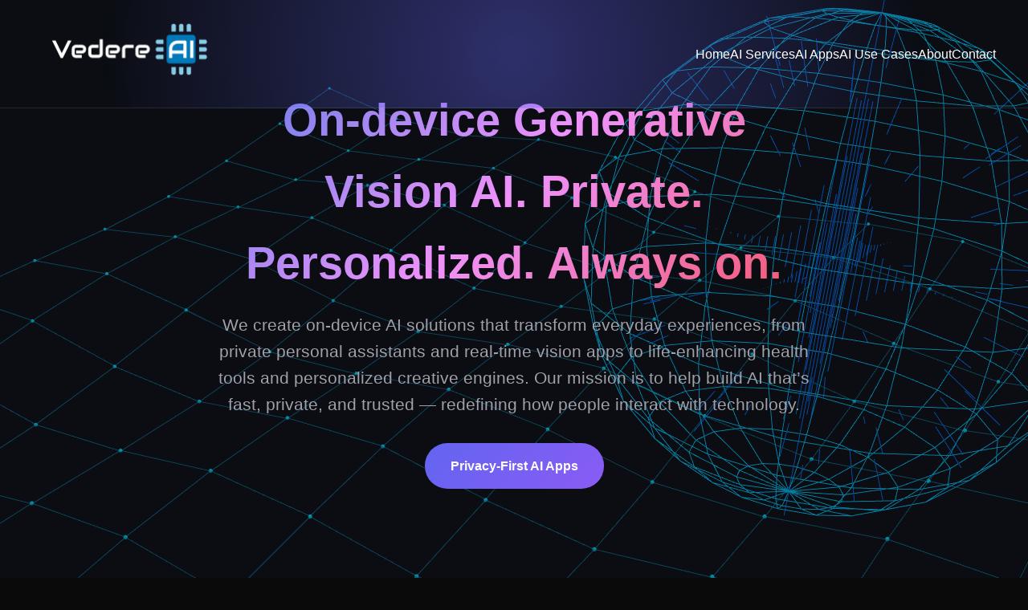

--- FILE ---
content_type: text/html; charset=UTF-8
request_url: https://www.vedereai.com/%E2%80%8B%E2%80%8Bdeep-hierarchical-planning-from-pixels/
body_size: 12507
content:

<!DOCTYPE html>
<html lang="en">
<head>
    <meta charset="UTF-8">
    <meta name="viewport" content="width=device-width, initial-scale=1.0">
    <link rel="icon" type="image/png" href="/favicon.png"/>
    <title>VedereAI - Generative Vision AI</title>
    <style>
        * {
            margin: 0;
            padding: 0;
            box-sizing: border-box;
        }
	

	:root {
            --primary-color: #00c6ff;
            --secondary-color: #0072ff;
            --background-dark: #0d0f1a;
            --text-light: #f0f4f8;
            --font-family: 'Inter', -apple-system, BlinkMacSystemFont, sans-serif;
            --card-bg: rgba(255, 255, 255, 0.05);
            --border-color: rgba(255, 255, 255, 0.1);
            --positive-color: #28a745;
            --neutral-color: #ffc107;
            --negative-color: #dc3545;
        }

        body {
	    font-family: var(--font-family);
            background: #0a0a0a;
            color: #ffffff;
            overflow-x: hidden;
            line-height: 1.6;
        }

        /* Navigation */
        nav {
            position: fixed;
            top: 0;
            width: 100%;
            border-bottom: 1px solid rgba(255, 255, 255, 0.1);
            z-index: 1000;
	    //animation: aux-header-animation 1s cubic-bezier(0.23, 1, 0.32, 1);
            background: radial-gradient(circle at 50% 50%, rgba(99, 102, 241, 0.4), transparent 80%);
            transition: all 0.8s ease;
        }

	@-webkit-keyframes aux-header-animation {
    		from {
        		-webkit-transform: translateY(-100%);
        		transform:translateY(-100%)
    		}

    		to {
        		-webkit-transform: translateY(0);
        		transform:translateY(0)
    		}
	}

	@keyframes aux-header-animation {
    		from {
        		-webkit-transform: translateY(-100%);
        		transform:translateY(-100%)
    		}

    		to {
        		-webkit-transform: translateY(0);
        		transform:translateY(0)
    		}
	}

        .nav-container {
            display: flex;
            justify-content: space-between;
            align-items: center;
            max-width: 1200px;
            margin: 0 auto;
        }

        .logo {
            font-size: 1.8rem;
            font-weight: 700;
	    margin-left:20px;
            background: linear-gradient(135deg, #6366f1, #8b5cf6, #a855f7);
            -webkit-background-clip: text;
            -webkit-text-fill-color: transparent;
            background-clip: text;
        }

        .nav-links {
            display: flex;
            list-style: none;
            gap: 2rem;
        }

        .nav-links a {
            color: #ffffff;
            text-decoration: none;
            transition: all 0.3s ease;
            position: relative;
        }

        .nav-links a:hover {
            color: #8b5cf6;
        }

        .nav-links a::after {
            content: '';
            position: absolute;
            bottom: -5px;
            left: 0;
            width: 0;
            height: 2px;
            background: linear-gradient(135deg, #6366f1, #8b5cf6);
            transition: width 0.3s ease;
        }

        .nav-links a:hover::after {
            width: 100%;
        }

        /* Hero Section */
	.hero {
            position: relative;
            height: 100vh;
            display: flex;
            align-items: center;
            justify-content: center;
            text-align: center;
	    overflow: hidden; 
        }

        .background-animation-container {
            position: absolute;
            top: 0;
            left: 0;
            width: 100%;
            height: 100%;
	    z-index: 1; 
	    opacity: 0.6; 
	}

        .hero-content {
            text-align: center;
            max-width: 800px;
            padding: 0 2rem;
            position: relative;
            z-index: 1;
        }

        .hero h1 {
            font-size: 3.5rem;
            font-weight: 800;
            margin-bottom: 1rem;
            //background: linear-gradient(135deg, #ffffff, #8b5cf6);
	    background: linear-gradient(135deg, #667eea 0%, #f093fb 50%, #f5576c 100%);
            -webkit-background-clip: text;
            -webkit-text-fill-color: transparent;
            background-clip: text;
            opacity: 0;
            animation: fadeInUp 1s ease 0.2s forwards;

        }

        .hero p {
            font-size: 1.3rem;
            color: #a1a1aa;
            margin-bottom: 2rem;
            opacity: 0;
            animation: fadeInUp 1s ease 0.4s forwards;
        }

	@keyframes fadeInUp {
    	    from {
        	opacity: 0;
        	transform: translateY(20px);
    	    }
    	    to {
        	opacity: 1;
        	transform: translateY(0);
    	    }
 	}

	.fade-in-up {
    	    animation: fadeInUp 0.8s ease-out forwards;
       	    opacity: 0;
	}

	.delay-200 { animation-delay: 0.2s; }
	.delay-400 { animation-delay: 0.4s; }
	.delay-600 { animation-delay: 0.6s; }

        .cta-button {
            display: inline-block;
            padding: 1rem 2rem;
            background: linear-gradient(135deg, #6366f1, #8b5cf6);
            color: white;
            text-decoration: none;
            border-radius: 50px;
            font-weight: 600;
            transition: all 0.3s ease;
            opacity: 0;
            animation: fadeInUp 1s ease 0.6s forwards;
            position: relative;
            overflow: hidden;
        }

        .cta-button::before {
            content: '';
            position: absolute;
            top: 0;
            left: -100%;
            width: 100%;
            height: 100%;
            background: linear-gradient(90deg, transparent, rgba(255,255,255,0.2), transparent);
            transition: left 0.5s;
        }

        .cta-button:hover::before {
            left: 100%;
        }

        .cta-button:hover {
            transform: translateY(-3px);
            box-shadow: 0 20px 40px rgba(99, 102, 241, 0.3);
        }

        /* Section Styles */
        .section {
            padding: 5rem 2rem;
            max-width: 1200px;
            margin: 0 auto;
        }

        .section h2,.use-cases h2 {
            font-size: 2.5rem;
            font-weight: 700;
            margin-top: 6rem;
            margin-bottom: 3rem;
            text-align: center;
            background: linear-gradient(135deg, #ffffff, #8b5cf6);
            -webkit-background-clip: text;
            -webkit-text-fill-color: transparent;
            background-clip: text;
        }

        .section h3,.use-cases h3 {
            font-size: 1.5rem;
            font-weight: 700;
            margin-bottom: 2rem;
            text-align: left;
            background: linear-gradient(135deg, #ffffff, #8b5cf6);
            -webkit-background-clip: text;
            -webkit-text-fill-color: transparent;
            background-clip: text;
        }

        /* Services Grid */
        .services-grid {
            display: grid;
            grid-template-columns: repeat(auto-fit, minmax(300px, 1fr));
            gap: 2rem;
            margin-top: 3rem;
        }

        .service-card, .news-page {
	    background: var(--card-bg);
            border: 1px solid rgba(255, 255, 255, 0.1);
            border-radius: 20px;
            padding: 2rem;
            backdrop-filter: blur(10px);
            transition: all 0.3s ease;
            position: relative;
            overflow: hidden;
        }

	.service-card {
	    text-align: center;
	}

        .service-card::before, .news-page::before {
            content: '';
            position: absolute;
            top: 0;
            left: 0;
            right: 0;
            height: 3px;
            background: linear-gradient(135deg, #6366f1, #8b5cf6, #a855f7);
        }

        .service-card h3, .neontitle {
            font-size: 1.5rem;
            font-weight: 600;
            margin-bottom: 1rem;
            color: #8b5cf6;
  	    text-align: center;
	    line-height: 1.3em;
        }

        .service-card p {
            color: #a1a1aa;
            line-height: 1.7;
        }

        .service-card:hover, .newsletter-thumb:hover {
            box-shadow: 0 15px 40px rgba(0, 0, 255, 0.5);
        }

	.use-cases {
            padding: 5rem 2rem;
            margin: 0 auto;
	    background: linear-gradient(135deg, #0a0e27 0%, #1a1f3a 100%)
        }
        .newsletter-grid-container {
            display: grid;
            grid-template-columns: repeat(auto-fit, minmax(300px, 1fr));
            gap: 25px;
            max-width: 1200px;
            margin: 0 auto;
        }
        .newsletter-thumb {
            background: rgba(255, 255, 255, 0.05);
            border: 1px solid rgba(255, 255, 255, 0.1);
            border-radius: 20px;
            backdrop-filter: blur(10px);
            transition: transform 0.3s ease, box-shadow 0.3s ease;
            position: relative;
            z-index: 1;
        }
        .news-page {
            height: 100%;
            display: flex;
            flex-direction: column;
            justify-content: flex-start;
        }
	.news-page h1 {
	    line-height: 1.2em;
	    margin-top:10px;
	}
        h4 {
	    display: none;
            font-size: 0.8rem;
            color: #aaa;
            margin-top: 0;
        }
        h1.news-title {
            font-size: 1.25rem;
            font-weight: 600;
            color: var(--text-light);
            margin-top: 0;
            line-height: 1.3;
        }
        .news-page ul li {
            font-size: 0.9rem;
	    margin: 20px 10px 8px 20px;
            color: #bbb;
            padding-left: 10px;
            line-height: 1.4;
        }
        .newspage ul li::before {
            content: '•';
            color: var(--primary-color);
            position: absolute;
            left: 0;
            font-size: 1.2rem;
            top: -2px;
        }
	.news-page ul li a {
	    color: lightslategrey;
	}
	.news-page ul li a:hover {
	    color: white;
    	    text-shadow: 0 0 2px #00ffff, 0 0 20px #00ffff, 0 0 30px #00ffff;
	}
        /* Sentiment Box Styling */
        .sentiment-wrapper {
            display: flex;
            align-items: center;
	    justify-content: flex-end; 
	    margin: auto !important;
	    margin-top: 0 !important;
	    margin-bottom: 0 !important;
        }

	.sentiment-box {
	    position: relative;
	    background: #1e1e3c; 
	    color: #fff;
	    padding: 5px 20px;
	    border-radius: 28px;
	    font-size: 14px;
	    font-weight: 700;
	    text-align: center;
	    letter-spacing: 1px;
	    z-index: 0;
  	}
  
  	.sentiment-box::before {
	    content: "";
	    position: absolute;
	    inset: 0;
	    border-radius: 28px;
	    padding: 2px;
	    background: linear-gradient(
		90deg,
		#ff0040,
		#ff4500,
		#ffa500,
		#ffff00,
		#adff2f,
		#00ff7f,
		#00ffff,
		#0080ff,
		#4169e1,
		#8a2be2,
		#da70d6,
		#ff69b4,
		#ff0040
	    );
	    background-size: 400% 100%;
	    -webkit-mask: 
		linear-gradient(#fff 0 0) content-box,
		linear-gradient(#fff 0 0);
	    -webkit-mask-composite: destination-out;
	    mask-composite: exclude;
	    z-index: 0;
	    /*animation: smoothFlow 20s ease-in-out infinite; */
	}

	@keyframes smoothFlow {
	0% { background-position: 0% 50%; }
	25% { background-position: 100% 0%; }
	50% { background-position: 100% 100%; }
	75% { background-position: 0% 100%; }
	100% { background-position: 0% 50%; }
	}

        @keyframes float {
            from {
                transform: translateY(100vh) translateX(0);
                opacity: 0;
            }
            10% {
                opacity: 1;
            }
            90% {
                opacity: 1;
            }
            to {
                transform: translateY(-100vh) translateX(100px);
                opacity: 0;
            }
        }

        /* About Section */
        .about {
	    background-color: rgba(36, 19, 35, 90%);
	    color: #f0f0f5; 
            padding: 4rem;
            margin: 1rem 0;
	    position: relative; 
            border-radius: 30px;
	    border: 1px solid rgba(99, 102, 241, 0.1);
	    overflow: hidden; 
        }

        .about p {
            font-size: 1.1rem;
            color: #d4d4d8;
            margin-bottom: 1.5rem;
            line-height: 1.8;
        }

	.about-content {
	    display: grid;
 	    grid-template-columns: 1fr 1fr;
	    gap: 3rem;
	    align-items: center;
	    max-width: 1200px;
	    margin: auto;
	}

	.about-text {
	    animation: slideInLeft 1s ease-out;
	}

	/*
	#about {
	    background-image: url(/images/vedereai-brain.png);
	    background-repeat: no-repeat;
	    background-size: 70%;
	    background-position-x: 20%;
	    background-position-y: 40%;
	}
	*/

	#about::before, #about::after {
    	    content: '';
    	    position: absolute;
    	    top: 0;
    	    left: 0;
    	    width: 100%;
    	    height: 100%;
	    z-index: 1; 
	    opacity: 0.2; 
    	    background: radial-gradient(circle at 10% 20%, #ff6b6b, transparent),
                radial-gradient(circle at 90% 80%, #4ecdc4, transparent);
    	    background-size: 200% 200%;
    	    animation: moveGradient 15s ease infinite alternate;
	}

	#about::after {
	    filter: blur(40px); 
    	    background: radial-gradient(circle at 80% 90%, #6a4c93, transparent),
                radial-gradient(circle at 20% 10%, #f4d35e, transparent);
	    animation: moveGradient 18s ease infinite alternate-reverse; 
	}

	@keyframes moveGradient {
    	0% { background-position: 0% 50%; }
    	100% { background-position: 100% 50%; }
	}

        /* Contact Form */
        .contact-form {
            max-width: 600px;
            margin: 0 auto;
            background: rgba(255, 255, 255, 0.05);
            border-radius: 20px;
            padding: 3rem;
            border: 1px solid rgba(255, 255, 255, 0.1);
            box-shadow: 0px 15px 40px rgba(0, 0, 255, 0.5);
        }

        .form-group {
            margin-bottom: 1.5rem;
        }

        .form-group label {
            display: block;
            margin-bottom: 0.5rem;
            color: #d4d4d8;
            font-weight: 500;
        }

        .form-group input,
        .form-group textarea {
            width: 100%;
            padding: 1rem;
            background: rgba(255, 255, 255, 0.1);
            border: 1px solid rgba(255, 255, 255, 0.2);
            border-radius: 10px;
            color: #ffffff;
            font-size: 1rem;
            transition: all 0.3s ease;
        }

        .form-group input:focus,
        .form-group textarea:focus {
            outline: none;
            border-color: #8b5cf6;
            background: rgba(255, 255, 255, 0.15);
        }

        .form-group textarea {
            resize: vertical;
            min-height: 120px;
        }

        .submit-btn {
            width: 100%;
            padding: 1rem;
            background: linear-gradient(135deg, #6366f1, #8b5cf6);
            color: white;
            border: none;
            border-radius: 10px;
            font-size: 1.1rem;
            font-weight: 600;
            cursor: pointer;
            transition: all 0.3s ease;
        }

        .submit-btn:hover {
            transform: translateY(-2px);
            box-shadow: 0 10px 30px rgba(99, 102, 241, 0.4);
        }

        /* Footer */
        footer {
            text-align: center;
            padding: 2rem;
	    color: #eeeeee;
            border-top: 1px solid rgba(255, 255, 255, 0.1);
            margin-top: 5rem;
	    background: radial-gradient(circle, rgba(99, 102, 241, 0.2), transparent 80%);
        }

        /* Success and Error Messages */
        .success-message {
            background: linear-gradient(135deg, #10b981, #059669);
            color: white;
            padding: 1rem;
            border-radius: 10px;
            margin-bottom: 1rem;
            text-align: center;
            font-weight: 500;
        }

        .error-message {
            background: linear-gradient(135deg, #ef4444, #dc2626);
            color: white;
            padding: 1rem;
            border-radius: 10px;
            margin-bottom: 1rem;
            text-align: center;
            font-weight: 500;
        }

        /* Animations */
        @keyframes fadeInUp {
            from {
                opacity: 0;
                transform: translateY(30px);
            }
            to {
                opacity: 1;
                transform: translateY(0);
            }
        }

        @keyframes float {
            0%, 100% { transform: translateY(0px); }
            50% { transform: translateY(-20px); }
        }

        .floating {
            animation: float 6s ease-in-out infinite;
        }

        /* Responsive Design */
        @media (max-width: 768px) {
	    .hero-content {
		margin-top: 150px;
	    }

            .hero h1 {
                font-size: 2.5rem;
            }
            
            .hero p {
                font-size: 1.1rem;
            }
            
            .nav-links {
                display: inline;
		font-size: 12px;
		margin-right: 30px;
            }
            
            .section {
                padding: 3rem 1rem;
            }
            
            .contact-form,
            .about {
                padding: 2rem;
            }
        }

        /* Scroll animations */
        .fade-in {
            opacity: 0;
            transform: translateY(30px);
            transition: all 0.8s ease;
        }

        .fade-in.visible {
            opacity: 1;
            transform: translateY(0);
        }

        .form-group input::placeholder,
        .form-group textarea::placeholder {
            color: #71717a;
        }
    </style>
    <script src="/js/three.min.js"></script>
    <script src="/js/vanta.globe.min.js"></script>
</head>
<body>
    <!-- Navigation -->
    <nav>
        <div class="nav-container">
            <div class="logo"><a href="/"><img src="/images/vedereai.png" width="200"></a></div>
            <ul class="nav-links">
                <li><a href="#home">Home</a></li>
                <li><a href="#services">AI Services</a></li>
                <li><a href="/?aiapps">AI Apps</a></li>
                <li><a href="#usecases">AI Use Cases</a></li>
                <li><a href="#about">About</a></li>
                <li><a href="#contact">Contact</a></li>
            </ul>
        </div>
    </nav>

    <!-- Hero Section -->
    <section id="home" class="hero">
	<div class="background-animation-container"></div>
        <div class="hero-content">
	    <h1 class="fade-in-up">On-device Generative Vision AI. Private. Personalized. Always on.</h1> 
	    <p class="fade-in-up delay-200">We create on-device AI solutions that transform everyday experiences, from private personal assistants and real-time vision apps to life-enhancing health tools and personalized creative engines. Our mission is to help build AI that’s fast, private, and trusted — redefining how people interact with technology.</p>
            <a href="/?aiapps" class="cta-button fade-in-up delay-400">Privacy-First AI Apps</a>
        </div>
    </section>

    <!-- Services Section -->
    <section id="services" class="section fade-in">
        <h2>AI Services</h2>
        <div class="services-grid">
	    <div class="service-card">
	 	<svg xmlns="https://www.w3.org/2000/svg" width="80" height="75.853" viewBox="0 0 512 512"><defs><style>.a{fill:#a97e63;}</style></defs><path d="m512 255.27v.73c0 16.78-1.61 33.19-4.71 49.07-.55 2.88-1.16 5.73-1.81 8.57-.18.81-.38 1.62-.57 2.42-.11.45-.22.89-.33 1.34 0 .02-.01.04-.01.06-.01.05-.02.1-.04.15-.01.07-.03.14-.05.21-3.48 14.05-8.13 27.64-13.84 40.67-.04.12-.09.24-.15.36-32.31 73.59-98.26 129.06-178.38 146.97-5.23 1.18-10.52 2.19-15.86 3.03-13.11 2.07-26.56 3.15-40.25 3.15-.92 0-1.84 0-2.75-.02-4.07-.04-8.12-.17-12.14-.41-.2-.01-.41-.02-.61-.04-134.16-8.01-240.5-119.36-240.5-255.53 0-141.38 114.62-256 256-256 136.17 0 247.51 106.33 255.53 240.49.3 4.89.46 9.82.47 14.78z" fill="#25dcc1"></path><path d="m512 255.27v.73c0 16.78-1.61 33.19-4.71 49.07-.55 2.88-1.16 5.73-1.81 8.57-.18.81-.38 1.62-.57 2.42-.11.45-.22.89-.33 1.34 0 .02-.01.04-.01.06-.01.05-.02.1-.04.15-.01.07-.03.14-.05.21-3.48 14.05-8.13 27.64-13.84 40.67-.04.12-.09.24-.15.36-32.31 73.59-98.26 129.06-178.38 146.97-5.23 1.18-10.52 2.19-15.86 3.03-13.11 2.07-26.56 3.15-40.25 3.15-.92 0-1.84 0-2.75-.02-4.07-.04-8.12-.17-12.14-.41-.2-.01-87.93-87.36-87.93-87.36s-9.376-14.018-14.13-21.28c-.194-.296-49.75-49.76-49.75-49.76l13.17-96.51-13.25-13.26 149.65-154.94 20.74 20.74 100.12-20.51s151.54 151.53 151.8 151.8c.3 4.89.46 9.82.47 14.78z" fill="#19aa94"></path><path d="m406.214 254.955c20.563-9.733 34.786-30.629 34.786-54.844 0-33.512-27.23-60.678-60.821-60.678-1.024 0-2.042.027-3.054.077v-7.566h-.02c.003-.261.02-.519.02-.781 0-33.512-27.23-60.678-60.821-60.678-30.944 0-56.473 23.061-60.305 52.894-3.832-29.832-29.361-52.894-60.305-52.894-33.59 0-60.821 27.167-60.821 60.678 0 .262.016.52.02.781h-.02v7.566c-1.012-.05-2.029-.077-3.054-.077-33.589-.001-60.819 27.166-60.819 60.678 0 24.216 14.223 45.112 34.786 54.845-20.563 9.732-34.786 30.628-34.786 54.844 0 33.511 27.23 60.678 60.821 60.678 1.024 0 2.042-.027 3.054-.077v10.436c0 33.512 27.23 60.678 60.821 60.678 30.945 0 56.473-23.062 60.305-52.894 3.832 29.832 29.361 52.894 60.305 52.894 33.59 0 60.821-27.167 60.821-60.678v-10.436c1.012.05 2.029.077 3.054.077 33.59 0 60.821-27.167 60.821-60.678-.002-24.216-14.225-45.112-34.788-54.845z" fill="#fc393e"></path><path d="m406.214 254.955c20.563-9.733 34.786-30.629 34.786-54.844 0-33.512-27.23-60.678-60.821-60.678-1.024 0-2.042.027-3.054.077v-7.566h-.02c.003-.261.02-.519.02-.781 0-33.512-27.23-60.678-60.821-60.678-30.945 0-56.473 23.061-60.305 52.893v265.244c3.832 29.832 29.361 52.894 60.305 52.894 33.59 0 60.821-27.167 60.821-60.678v-10.436c1.012.05 2.029.077 3.054.077 33.59 0 60.821-27.167 60.821-60.678 0-24.217-14.223-45.113-34.786-54.846z" fill="#c6001c"></path><g fill="#eaeaea"><path d="m336 261h30v50h-30z" transform="matrix(0 -1 1 0 65 637)"></path><path d="m336 201h30v50h-30z" transform="matrix(0 -1 1 0 125 577)"></path><path d="m271 136h30v50h-30z" transform="matrix(-1 0 0 -1 572 322)"></path></g><path d="m211 136h30v50h-30z" fill="#fff" transform="matrix(-1 0 0 -1 452 322)"></path><path d="m271 326h30v50h-30z" fill="#eaeaea" transform="matrix(-1 0 0 -1 572 702)"></path><path d="m211 326h30v50h-30z" fill="#fff" transform="matrix(-1 0 0 -1 452 702)"></path><path d="m146 261h30v50h-30z" fill="#fff" transform="matrix(0 -1 1 0 -125 447)"></path><path d="m146 201h30v50h-30z" fill="#fff" transform="matrix(0 -1 1 0 -65 387)"></path><path d="m191 191h130v130h-130z" fill="#da7d00"></path><path d="m336 336h-160v-160h160zm-130-30h100v-100h-100z" fill="#fd9e27"></path><path d="m256 191h65v130h-65z" fill="#b96b00"></path><path d="m256 176v30h50v100h-50v30h80v-160z" fill="#da7d00"></path></svg>
		<h3>Health & Wellness AI</h3>
		<p>Health is one of the most sensitive data domains — and also one of the most promising for on-device AI. Phones are already packed with sensors: accelerometers, gyroscopes, microphones, cameras, and sometimes even ECG or blood oxygen sensors. On-device AI can process all of this locally to detect patterns in breathing, heart rate, sleep cycles, or posture, without ever sending data to third parties.</p>
		<br>
		<p>This unlocks powerful new use cases. Think of a phone that can detect arrhythmia just by analyzing subtle variations in your heartbeat through a camera flash. Even diabetes management could benefit as AI could easily analyze daily photos of the food intake to monitor the nutrition and calories consumed periodically, monitoring trends and making helpful suggestions for healthy consumption.</p>
            </div>
            <div class="service-card">
		<svg xmlns="https://www.w3.org/2000/svg" width="80" height="80" viewBox="0 0 512 512"><defs><style>.a{fill:#a97e63;};</style></defs><path d="m512 256c0 1.81-.02 3.61-.05 5.41-.1 4.67-.32 9.31-.67 13.93-.08 1-.16 2-.25 3-.45 5.17-1.04 10.3-1.8 15.38-2.61 17.75-7.06 34.91-13.14 51.28-2.85 7.71-6.06 15.24-9.63 22.57-40.74 84.03-126.09 142.41-225.27 144.38-1.72.03-3.46.05-5.19.05-5.71 0-11.38-.19-17-.56-2.34-.15-4.68-.34-7.01-.56-130.13-12.1-231.99-121.59-231.99-254.88 0-141.38 114.62-256 256-256 139.17 0 252.42 111.07 255.92 249.4.05 2.2.08 4.39.08 6.6z" fill="#06465e"></path><path d="m511.95 261.41c-.1 4.67-.32 9.31-.67 13.93-.08 1-.16 2-.25 3-.45 5.17-1.04 10.3-1.8 15.38-2.61 17.75-7.06 34.91-13.14 51.28-2.85 7.71-6.06 15.24-9.63 22.57-40.74 84.03-126.09 142.41-225.27 144.38-1.72.03-3.46.05-5.19.05-5.71 0-11.38-.19-17-.56-2.34-.15-4.68-.34-7.01-.56l-69-68.32v-115.78c-.19-.19-7.57-7.57-7.57-7.57s205.07-209.26 205.72-208.61c.17.17 150.74 150.74 150.81 150.81z" fill="#022b3a"></path><path d="m433.539 297.532-30.77-91.706c-6.289-89.051-75.484-137.349-146.851-137.326-80.472.026-146.136 66.358-145.412 146.856.4 44.458 20.733 84.15 52.487 110.578v116.622l155.053.003v-56.273h79.11v-88.756z" fill="#fff"></path><path d="m402.769 205.826c-6.286-89.016-75.336-137.69-146.769-137.325v374.059h62.045v-56.273h79.11v-88.757l36.383.002z" fill="#eaeaea"></path><g fill="#2864f0"><path d="m349.179 355.083v-30h-113.479v-76h-86v30h56v76z"></path><path d="m149.7 199.083h202.978v30h-202.978z"></path><path d="m318.151 111.083h-112.451v38h-56v30h86v-38h82.451z"></path></g><path d="m256 325.083h93.179v30h-93.179z" fill="#0053bf"></path><path d="m256 199.083h96.678v30h-96.678z" fill="#0053bf"></path><path d="m256 111.083h62.151v30h-62.151z" fill="#0053bf"></path><circle cx="337.121" cy="336.5" fill="#c6001c" r="25"></circle><circle cx="360.121" cy="214.083" fill="#c6001c" r="25"></circle><circle cx="312.245" cy="126.083" fill="#c6001c" r="25"></circle></svg>
		<h3>Real-Time Vision & AR</h3>
		<p>Smartphones are already our second set of eyes — cameras, sensors, AR. On-device AI supercharges this by enabling real-time perception without the lag of cloud processing. Point your camera at an object, and instantly get product info, nutritional breakdowns, or repair instructions. Hold your phone up to a street sign in Tokyo and see it translated into English in milliseconds.</p>
		<br>
		<p>This is also a huge leap for accessibility. For visually impaired users, real-time object recognition and scene description can turn the phone into a guide that narrates the environment, with no internet required. For travelers, it means never feeling lost in a new country. For shoppers, it’s instant price comparison and “scan to buy” capabilities right in the store aisle.</p>
            </div>
	    <div class="service-card">
		<svg xmlns="https://www.w3.org/2000/svg" width="80" height="80" viewBox="0 0 512 512"><defs><style>.a{fill:#a97e63;}</style></defs><path d="m512 255.63v.37c0 8.6-.43 17.11-1.26 25.5-1.88 19.03-5.84 37.44-11.66 55.01-29.69 89.69-107.63 157.41-203.08 172.38-12.71 1.99-25.74 3.05-39 3.1-.33.01-.67.01-1 .01-2.34 0-4.67-.03-7-.09-12.18-.33-24.14-1.5-35.84-3.48-120.98-20.38-213.16-125.65-213.16-252.43 0-141.38 114.62-256 256-256 131.21 0 239.37 98.72 254.25 225.93 1.14 9.74 1.74 19.65 1.75 29.7z" fill="#fd9e27"></path><path d="m512 255.63v.37c0 8.6-.43 17.11-1.26 25.5-1.88 19.03-5.84 37.44-11.66 55.01-29.69 89.69-107.63 157.41-203.08 172.38-12.71 1.99-25.74 3.05-39 3.1-.33.01-.67.01-1 .01-2.34 0-4.67-.03-7-.09-12.18-.33-24.14-1.5-35.84-3.48-.15-.15-141.45-141.45-141.45-141.45l13.16-62.03 26.49-52.38h34.8l47.98-29.27-38.7-38.72 202.36-102.44s74.33 74.32 74.5 74.48l10.26 1.62 67.69 67.69c1.14 9.74 1.74 19.65 1.75 29.7z" fill="#da7d00"></path><path d="m226.143 174.795v72.159 6.275 150h60v-150-6.275-72.159z" fill="#06465e"></path><path d="m256 174.795v228.434h30.143v-150-6.275-72.159z" fill="#022b3a"></path><path d="m403.037 202.476v43.805h-39.967v25.368h39.967 24.949.419v-69.173z" fill="#06465e"></path><path d="m434.377 151.817-6.821 15.752-2.619 6.049c2.934 2.568 4.799 6.33 4.799 10.526 0 7.72-6.28 14-14 14s-14-6.281-14-14c0-4.196 1.865-7.958 4.799-10.526l-2.619-6.049-6.821-15.752c-11.162 6.462-18.693 18.527-18.693 32.326 0 20.586 16.748 37.334 37.334 37.334s37.334-16.748 37.334-37.334c0-13.798-7.531-25.864-18.693-32.326z" fill="#eaeaea"></path><path d="m110.238 321.74v-43.805h39.968v-25.368h-39.968-24.948-.419v69.173z" fill="#06465e"></path><g fill="#fff"><circle cx="97.54" cy="265.086" r="18.667"></circle><path d="m78.899 372.399 6.821-15.751 2.619-6.049c-2.934-2.568-4.799-6.33-4.799-10.526 0-7.72 6.28-14 14-14s14 6.281 14 14c0 4.196-1.865 7.958-4.799 10.526l2.619 6.049 6.821 15.751c11.162-6.462 18.693-18.527 18.693-32.326 0-20.586-16.748-37.334-37.334-37.334s-37.334 16.748-37.334 37.334c0 13.798 7.531 25.864 18.693 32.326z"></path><path d="m336.143 192.881h-160c-16.569 0-30-13.431-30-30v-60c0-16.569 13.431-30 30-30h160c16.569 0 30 13.431 30 30v60c0 16.569-13.431 30-30 30z"></path></g><path d="m336.143 72.881h-80.143v120h80.143c16.568 0 30-13.431 30-30v-60c0-16.568-13.431-30-30-30z" fill="#eaeaea"></path><path d="m336.143 353.295h-160c-16.569 0-30-13.431-30-30v-70c0-16.569 13.431-30 30-30h160c16.569 0 30 13.431 30 30v70c0 16.569-13.431 30-30 30z" fill="#fff"></path><path d="m336.143 223.295h-80.143v130h80.143c16.568 0 30-13.432 30-30v-70c0-16.568-13.431-30-30-30z" fill="#eaeaea"></path><path d="m333.748 429.119h-154.11c-12.672 0-22.945-10.273-22.945-22.945 0-12.672 10.273-22.945 22.945-22.945h154.11c12.672 0 22.945 10.273 22.945 22.945-.001 12.672-10.273 22.945-22.945 22.945z" fill="#fff"></path><path d="m333.748 383.229h-77.748v45.89h77.748c12.672 0 22.945-10.273 22.945-22.945-.001-12.672-10.273-22.945-22.945-22.945z" fill="#eaeaea"></path><circle cx="306.143" cy="132.881" fill="#06465e" r="27.5"></circle><path d="m306.144 172.881c-22.056 0-40-17.944-40-40s17.944-40 40-40 40 17.944 40 40-17.945 40-40 40zm0-55c-8.271 0-15 6.729-15 15s6.729 15 15 15 15-6.729 15-15-6.729-15-15-15z" fill="#2284ec"></path><circle cx="206.143" cy="132.881" fill="#06465e" r="27.5"></circle><path d="m206.144 172.881c-22.056 0-40-17.944-40-40s17.944-40 40-40 40 17.944 40 40-17.945 40-40 40zm0-55c-8.271 0-15 6.729-15 15s6.729 15 15 15 15-6.729 15-15-6.729-15-15-15z" fill="#27ade5"></path></svg>
		<h3>Creative Media Tools</h3>
                <p>Generative AI is already transforming creativity, but most tools today are cloud-based and generic. On-device AI changes that by putting powerful creative engines directly in the user’s pocket. Want to enhance a photo, remix a song, or draft a journal entry? Your phone can do it instantly, without uploading sensitive content to a remote server.</p>
		<br>
		<p>The personalization angle here is huge. A generative model fine-tuned locally can learn your writing voice, your photography style, or your music taste. It can become a kind of co-creator that knows what you like, not what some global dataset assumes. A student could have their own private AI tutor that remembers their learning history. A content creator could have a video-editing assistant that anticipates their editing style.</p>
            </div>
        </div>
    </section>

    <section id="usecases" class="use-cases fade-in">
        <h2>Recent AI Use Cases</h2>
        <div class="newsletter-grid-container">
            <div class="newsletter-thumb portfolio-thumb project-page"><div class="news-page positive-sentiment"><div class="neontitle">AI in HealthTech</div><div class="sentiment-wrapper" style="margin:0px 0 10px;"><div class="sentiment-box">AI Sentiment Analysis: +7</div></div><h4>Based on 40 recent AI in HealthTech articles on 2026-01-17 06:46 PST</h4>
<h1>AI in HealthTech: From Clinical Decision Support to Systemic Transformation</h1>
<ul>
<li>A global surge in AI investment is fueling innovation across diagnostics, administrative automation, and preventive care, with healthtech attracting 46% of all venture capital funding in 2025.</li>
<li>The FDA has approved over 1,350 AI-enabled medical devices, yet only a small fraction are currently reimbursed by insurers, creating a critical gap between technological readiness and clinical adoption.</li>
<li>Major tech firms like OpenAI are acquiring specialized healthtech startups—such as Torch—to build secure, unified medical memory systems that integrate patient data across platforms and enhance consumer-facing AI tools.</li>
<li>Agentic AI is rapidly moving beyond automation to orchestrate complex clinical workflows, with hospitals deploying agents for patient follow-up, claims processing, and emergency department capacity optimization.</li>
<li>Global health systems are investing heavily in infrastructure upgrades—particularly data centers and edge computing—to support the power and cooling demands of real-time AI applications in clinical settings.</li>
<li>Regulatory frameworks are evolving to keep pace with innovation, as agencies like the FDA adopt agentic AI internally while governments seek public input on accelerating safe adoption through updated payment and oversight models.</li>

<li>Updated: Jan 17, 2026, 6:46 AM PST</li></ul>





</div></div><div class="newsletter-thumb portfolio-thumb project-page"><div class="news-page positive-sentiment"><div class="neontitle">AI in EdTech</div><div class="sentiment-wrapper" style="margin:0px 0 10px;"><div class="sentiment-box">AI Sentiment Analysis: +3</div></div><h4>Based on 44 recent AI in EdTech articles on 2026-01-17 13:23 PST</h4>
<h1>AI in EdTech: From Pilots to Systemic Transformation Amid Rising Risks and Equity Challenges</h1>
<ul>
<li>The global education sector is shifting from isolated AI pilots to large-scale, systemic integration across K–12, higher education, and workforce development.</li>
<li>Major investments are flowing into AI literacy programs, with the U.S. Department of Labor allocating $98 million for youth pre-apprenticeships that mandate AI skills.</li>
<li>Tech giants like Microsoft, OpenAI, and Canva are expanding enterprise-grade tools with a focus on educator productivity, student personalization, and ethical guardrails.</li>
<li>A growing body of research warns that unregulated AI use risks undermining foundational learning, social-emotional development, and trust between students and teachers.</li>
<li>Global adoption of generative AI in education is rising but remains deeply unequal, with the Global North leading by a wide margin and underserved regions facing persistent access gaps.</li>
<li>India’s edtech sector is undergoing a strategic pivot toward outcomes-driven models, emphasizing personalized learning ecosystems, stackable credentials, and measurable career impact over growth-at-all-costs strategies.</li>

<li>Updated: Jan 17, 2026, 1:23 PM PST</li></ul>





</div></div><div class="newsletter-thumb portfolio-thumb project-page"><div class="news-page positive-sentiment"><div class="neontitle">AI in FinTech</div><div class="sentiment-wrapper" style="margin:0px 0 10px;"><div class="sentiment-box">AI Sentiment Analysis: +7</div></div><h4>Based on 36 recent AI in FinTech articles on 2026-01-17 06:16 PST</h4>
<h1>AI in FinTech: From Pilot to Production, With Governance and Global Expansion Driving Growth</h1>
<ul>
<li>Financial institutions are shifting from experimental AI pilots to large-scale, production-ready deployments, driven by demand for operational efficiency and strategic agility.</li>
<li>A surge in venture funding—up 27% year-on-year in 2025 despite fewer deals—signals a "flight to quality," with investors concentrating capital on AI, fintech, and blockchain startups demonstrating strong traction.</li>
<li>The integration of AI into core financial functions—from fraud detection and compliance to M&amp;A deal sourcing—is accelerating, with platforms like Plumery AI’s Fabric enabling banks to overcome data silos and legacy system barriers.</li>
<li>Regulatory frameworks are evolving in tandem; Singapore’s MAS consortium released a comprehensive AI Risk Management Handbook, setting benchmarks for governance, transparency, and accountability across financial institutions.</li>
<li>Global collaboration is intensifying, with Hong Kong and Shenzhen establishing a data transfer white list to enable secure cross-border AI and fintech innovation in the Greater Bay Area.</li>
<li>Emerging markets are becoming key battlegrounds for AI-driven financial inclusion, with platforms like TNG eWallet’s EPOS360 and Ant International empowering SMEs through integrated AI-powered payment tools.</li>

<li>Updated: Jan 17, 2026, 6:16 AM PST</li></ul>






</div></div>        </div>
    </section>

    <!-- About Section -->
    <section id="about" class="section fade-in" style="max-width:100%;">
        <h2>About VedereAI</h2>
	<div class="about-content">
		<div class="about-text">
                    <div class="about">
                        <h3>Our Mission</h3>
                        <p>To empower businesses and consumers with on-device AI solutions that are private, fast, and human-centric, from health monitoring and real-time vision to creative tools. We help companies build AI that users can trust, unlocking new opportunities for growth and innovation.</p>
                    </div>
                    <div class="about">
                        <h3>Who We Are</h3>
			<p>Founded by ex-Googlers and headquartered in Silicon Valley, we’re a team of AI engineers and product thinkers with deep expertise in edge AI, mobile optimization, and model deployment. We specialize in building practical, real-world AI applications that run directly on smartphones and devices. Our work spans consumer apps, health tech, and creative industries, always with a focus on privacy, performance, and user impact.</p>
                    </div>
		</div>
		<div class="about-text">
                    <div class="about">
                        <h3>Our Vision</h3>
                        <p>We believe the next wave of AI innovation won’t live in massive cloud servers, it will live in the palm of your hand. On-device AI is the key to making technology truly personal: instant, private, and always available. Our vision is to build a future where every smartphone becomes an intelligent companion, not just a connected device.</p>
			<br>
			<p>In this future, vision and AR tools transform the way you see and interact with the world, from accessibility breakthroughs to immersive education and entertainment. Health AI works quietly in the background to monitor wellbeing and provide early insights, while keeping your most sensitive information secure. </p>
			<br>
			<p>By decentralizing AI and moving it onto the devices we carry every day, we’re creating technology that adapts to individuals, cultures, and contexts, not the other way around. Our vision is a world where AI helps people live healthier, create freely, and connect more meaningfully, all while staying firmly in control of their own data.</p>
                    </div>
		</div>
        </div>
    </section>

    <!-- Contact Section -->
    <section id="contact" class="section fade-in">
        <h2>Get In Touch</h2>
        <form class="contact-form fade-in" method="POST" action="/index.php">
                        
                        
            <div class="form-group">
                <label for="name">Name *</label>
                <input type="text" id="name" name="name" required 
                       value=""
                       placeholder="Your full name">
            </div>
            <div class="form-group">
                <label for="email">Email *</label>
                <input type="email" id="email" name="email" required 
                       value=""
                       placeholder="your.email@company.com">
            </div>
            <div class="form-group">
                <label for="company">Company</label>
                <input type="text" id="company" name="company" 
                       value=""
                       placeholder="Your company name">
            </div>
            <div class="form-group">
                <label for="message">Message *</label>
                <textarea id="message" name="message" required 
                          placeholder="Tell us about your project and how we can help..."></textarea>
            </div>
            <button type="submit" name="submit" class="submit-btn">Send Message</button>
        </form>
    </section>

    <!-- Footer -->
    <footer>
	<p>&copy; 2025 VedereAI. All rights reserved. </p>
	<p>vedere /ve·dé·re/ Italian word mean (to) see</p>
    </footer>

    <script>
        document.querySelectorAll('a[href^="#"]').forEach(anchor => {
            anchor.addEventListener('click', function (e) {
                e.preventDefault();
                const target = document.querySelector(this.getAttribute('href'));
                if (target) {
                    target.scrollIntoView({
                        behavior: 'smooth',
                        block: 'start'
                    });
                }
            });
        });

        const observerOptions = {
            threshold: 0.1,
            rootMargin: '0px 0px -50px 0px'
        };

        const observer = new IntersectionObserver((entries) => {
            entries.forEach(entry => {
                if (entry.isIntersecting) {
                    entry.target.classList.add('visible');
                }
            });
        }, observerOptions);

        document.querySelectorAll('.fade-in').forEach(el => {
            observer.observe(el);
        });

        window.addEventListener('scroll', () => {
            const nav = document.querySelector('nav');
            if (window.scrollY > 100) {
                nav.style.background = 'rgba(10, 10, 10, 0.95)';
            } else {
		nav.style.background = 'radial-gradient(circle at 50% 50%, rgba(99, 102, 241, 0.4), transparent 80%)';
            }
        });

        VANTA.GLOBE({
            el: ".background-animation-container",
            mouseControls: true,
            touchControls: true,
            gyroControls: false,
            minHeight: 200.00,
            minWidth: 200.00,
            scale: 1.00,
            scaleMobile: 1.00,
	    color: 0x00c6ff, 
	    color2: 0x0072ff, 
	    backgroundColor: 0x0d0f1a, 
            size: 1.5,
            glowColor: 0x0072ff
        });

    </script>
</body>
</html>
